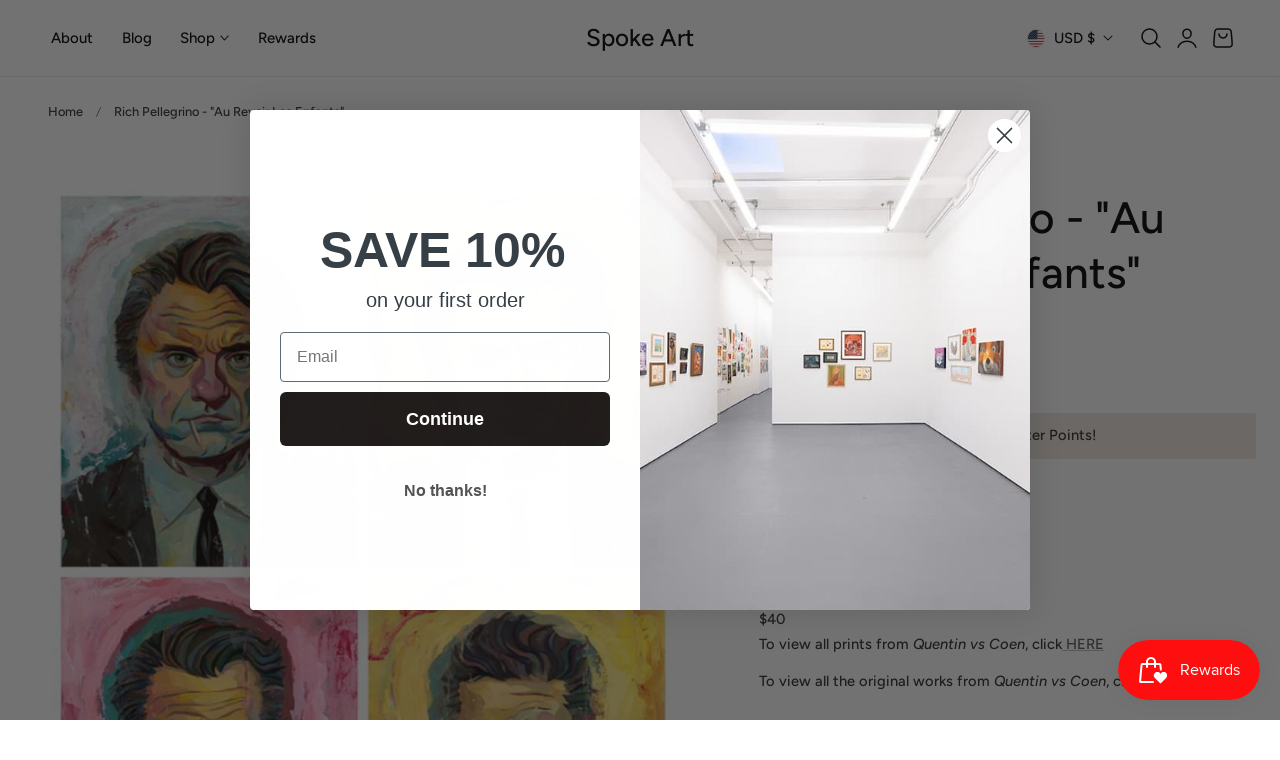

--- FILE ---
content_type: text/javascript
request_url: https://spoke-art.com/cdn/shop/t/20/assets/share.js?v=178413254198193078131735231828
body_size: -493
content:
(function(){const copyURL=()=>{var button=document.querySelector(".share-button__copy");button.addEventListener("click",function(){var url=button.getAttribute("data-url");navigator.clipboard.writeText(url).then(function(){button.classList.add("copied"),setTimeout(function(){button.classList.remove("copied")},2e3)}).catch(function(err){console.error(err)})})};document.addEventListener("DOMContentLoaded",function(){copyURL()})})(),window.onload=()=>{const setShareLinks=()=>{document.querySelectorAll(".social-sharing__link").forEach(el=>{el.addEventListener("click",event=>{event.preventDefault();const url=el.getAttribute("href");socialWindow(url)})})},socialWindow=url=>{const left=(screen.width-570)/2,params=`menubar=no,toolbar=no,status=no,width=570,height=570,top=${(screen.height-570)/2},left=${left}`;window.open(url,"NewWindow",params)};setShareLinks()};
//# sourceMappingURL=/cdn/shop/t/20/assets/share.js.map?v=178413254198193078131735231828
